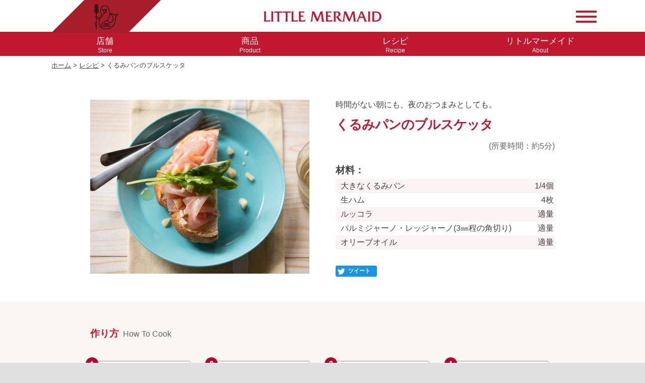

--- FILE ---
content_type: text/html; charset=UTF-8
request_url: https://www.littlemermaid.jp/recipe/snacks-and-dinner/post-204.html
body_size: 5997
content:
<!DOCTYPE html>
<html lang="ja">
<head>
	<meta http-equiv="X-UA-Compatible" content="IE=edge">
	<meta charset="utf-8">
	
		<meta http-equiv="content-type" content="text/html; charset=utf-8" />
		<meta http-equiv="content-style-type" content="text/css; charset=utf-8" />

		<title>
			くるみパンのブルスケッタ| レシピ | リトルマーメイド LITTLE MERMAID ／ 焼き立てパンの店</title>
<meta name="keywords" content="リトルマーメイド,ＬＭの日,マーガレットクラブ,石窯焼きパン,卵・乳製品不使用のパン,食塩不使用のパン,ヨーロッパの伝統菓子,パンのおすすめレシピ,イギリスパン,パンと楽しむレシピ,くるみパンのブルスケッタくるみパン">
<!--<meta name="description" content="【時間がない朝にも、夜のおつまみとしても。 くるみパンのブルスケッタ】いつもそばにいる安心感と心をはずませる発見のある、私の街のベーカリー。石窯焼きパン、ヨーロッパの伝統菓子などのリトルマーメイドこだわりの商品や、原材料に卵や乳製品を使っていないパンや食塩を使っていないパンなどを販売。また、パンをよりおいしく食べていただくためのおすすめレシピもご提案しています。">-->
<meta name="description" content="くるみパンのブルスケッタ〜 時間がない朝にも、夜のおつまみとしても。〜" >
<meta property="og:type" content="article" />
<meta property="og:description" content="くるみパンのブルスケッタ〜 時間がない朝にも、夜のおつまみとしても。〜" >
<meta property="og:url" content="https://www.littlemermaid.jp/recipe/snacks-and-dinner/post-204.html" >


<meta property="og:image"  content="https://cms.littlemermaid.jp/recipe/assets_c/2025/12/201409_WalnutBreadBruschetta-thumb-980xauto-5483.jpg" >
<meta property="og:image:secure_url" content="https://cms.littlemermaid.jp/recipe/assets_c/2025/12/201409_WalnutBreadBruschetta-thumb-980xauto-5483.jpg" > 


<meta property="og:image:width" content="980" /> 
<meta property="og:image:height" content="778" />
<meta property="og:site_name" content="リトルマーメイド" >
<meta property="og:title" content="くるみパンのブルスケッタ｜リトルマーメイド LITTLE MERMAID ／ 焼き立てパンの店" >
<meta name="twitter:card" content="summary_large_image">


<!--振り分け-->
		<meta name="author" content="リトルマーメイド">
    <meta name="generator" content="Movable Type Pro 6.1.1">
	<meta name="format-detection" content="telephone=no">
	<meta name="viewport" content="width=device-width, initial-scale=1">

			<link rel="stylesheet" href="/common/css/reset.css">
			<link rel="stylesheet" href="/common/css/common.css">
			<!--catCSS-->
			<link rel="stylesheet" href="/common/css/shopsearch.css">
			<link rel="stylesheet" href="/common/css/shoplist.css">
			<link rel="stylesheet" href="/common/css/productsList.css">
			<!--[if lt IE 9]>
<script src="//cdnjs.cloudflare.com/ajax/libs/html5shiv/3.7.2/html5shiv.min.js"></script>
<script src="//cdnjs.cloudflare.com/ajax/libs/respond.js/1.4.2/respond.min.js"></script>
<![endif]-->
			<!--アイコン-->
<link rel="shortcut icon" href="/common/icon/favicon.ico">
<meta name="mobile-web-app-capable" content="yes">
<link rel="icon" sizes="196x196" href="/common/icon/lm196.jpg">
<link rel="apple-touch-icon" sizes="152x152" href="/common/icon/lm152.jpg">
<style>
.footerMenu .vSP a:hover{background:background: transparent ;}
</style>
				<!--JS-->
				<script src="/common/js/jquery-311min.js"></script>
				<script src="/common/js/JQscroll.js"></script>
				<script src="/common/js/JQfixMenu.js"></script>
				<script src="/common/js/JQshowIndex.js"></script>
				<script src="/common/js/jquery.matchHeight.js"></script>
<!--旧-->
				<script>
					$(function() {
						//cms->www
                    //$('.howToMake .image img').attr('src', $('.howToMake .image img').attr('src').replace('cms', 'www'));
                    //cms->www
						$('.howToMake .image img').each(function() {
						$(this).attr('src', $(this).attr('src').replace('http://cms.littlemermaid.jp', ''));
							});
						//要素内の文字列を除去
						$('.fn').each(function() {
							var txt = $(this).html();
							$(this).html(txt.replace(/（/g, '<br><span>（').replace(/）/g, '）</span>'));
						});
						//高さ揃え
						$('.itemList01 ul li a').matchHeight();
						$('.instructions li').matchHeight();
					});

				</script>
				<style>
                .recipeListSR li{min-height:120px;}
                .HTCimg{width:75%;min-width:130px;max-width:420px;display:block;margin:1em auto 0;}
					.shopList {display: none;}
					.howToMake{margin-bottom: 2em;}
					.howToMake h3{font-size: 1.2em;margin-bottom: 2em;font-weight: bold ;color: #c0182f;letter-spacing: 0;}
					.howToMake h3 small{font-weight: normal;display: inline-block;margin-left: 0.5em;color:#666;}
					.materialTable h3,.emphasis h3{font-size: 1.2em;margin: 1em 0 0.3em;font-weight: bold ;
line-height: 1.2;letter-spacing: 0;}
					.materialTable h3{font-size: 1em;}
					.materialTable table{width: 100%}
					.materialTable table th,.materialTable table td{vertical-align: top;padding: 0.25em 0 0.25em 0.5em;text-align: left;}
                .materialTable table th{font-weight:normal;}
                .materialTable table td{/*width: 5em;*/text-align: right;padding: 0.25em 0;}
					.materialTable table:nth-of-type(odd){background: rgba(192, 24, 47, .05);}
					.instructions{}
					.instructions li{width: 100%;border:1px solid #999;position: relative;margin-bottom: 0.5em; border-radius:5px;-webkit-border-radius:5px;-moz-border-radius:5px;transition: height 0.3s ease;}
					.instructions .contents{margin: 1em}
                p.number{width: 1.5em;height: 1.5em;text-align: center;position: absolute;top: -1.5em;left: -1.5em;}
					h2.fn {font-size: 1.6em;line-height: 1.4;margin: 0.5em 0 .5em 0;text-align: left;color: rgba(192, 24, 47, 1);letter-spacing: -1px;}
					p.duration,p.update{text-align: right;font-size: 1em;color: #666;}
					p.update{margin: 0.5em 0}
					p.summary{font-size: 1em;margin-bottom: 0.3em;line-height: 1.2}
					.point {border: 1px dotted #c0182f;}
					.point .contents{margin: 1em}
					.point .contents h3{font-size: 1.2em;margin-bottom: 0.5em;font-weight: bold ;color: #c0182f;letter-spacing: 0;}
					.point .contents h3{margin-bottom: 0.5em;}
					.point .contents a{color: #c0182f;transition: opacity .3s ease;}
					.point .contents a:hover{opacity: 0.5}
					.materialTable h3:before{content:'■';display: inline-block;margin-right: 0.2em;margin-left: 0.5em;}
				.newIcon{display: inline-block;font-size: 0.7em;font-weight: normal;background: rgba(192, 24, 47, 1);padding: 0.3em 0.5em;color: #fff;line-height: 1;vertical-align: middle ;position: relative ;top: -0.1em;}	
                .section.point img{max-width: 320px;min-width: 200px;width: 60%;display: block;margin: 1em auto;}
                
                .sns{margin-top: 2em;}
                a.ogn_tweet2{background: #1b95e0;color: #fff;width: 82px;display: inline-block ;position: relative ;font-size: 11px;float: left;-moz-border-radius:3px;-webkit-border-radius:3px;border-radius:3px;margin-right: 1em;
line-height: 1}
a.ogn_tweet2 span{display:inline-block;margin: 0.45em 0 0.5em 2.3em;text-indent:0 !important;font-weight: bold ;}
a.ogn_tweet2:hover{color:#fff;background: #0c7abf}
                img.icon{height:100%;width:auto;position: absolute ;left: 0 ;top: 0;}

/*Safari*/
_::-webkit-full-page-media, _:future, :root .ogn_tweet2 span{
margin: 0.5em 0 0.45em 2.3em !important;font-weight: normal !important;
}
                
                @media screen and (min-width:1023px) {
					.howToMake{margin-bottom: 1em;}
						.instructions li{width: 21.5%;margin-right: 4%;margin-bottom: 2em; float: left}
						.instructions li:nth-of-type(4n){margin-right: 0}
						.instructions:after{display: block;visibility: hidden;clear: both;height: 0;margin: 0;padding: 0;content: '.';}
					/**/}
				</style>
</head>

<body class="recipe details">
	<div id="outer">
					<div id="inner">
				<!--ヘッダー-->
				<header><span id="mark"><a class="btn" href="https://www.littlemermaid.jp/"><img src="/common/img/common/mark.svg" alt="リトルマーメイド"></a></span>
				<h1 id="logo"><a class="btn" href="https://www.littlemermaid.jp/"><img src="/common/img/common/logo.svg" alt="リトルマーメイド"></a></h1>
				<div id="header_R">
					<a id="btn_FB" class="btn" style="opacity: 0;pointer-events:none;" href="https://www.facebook.com/littlemermaidBakery" target="_blank"><img src="/common/img/common/btn_fb.svg" alt="Facebook"></a>
					<a id="btn_Menu" class="btn" href="#"><span>&nbsp;</span><span>&nbsp;</span><span>&nbsp;</span></a>
				</div>
			</header> 
					<!--ナビ-->
					<nav class="clearfix">
				<ul class="clearfix">
                <li class="lineMenu"><a id="logoL" href="/"><em>Home</em>&emsp;</a></li>
                <li><a href="/shopsearch/index.html"><em>店舗</em>Store</a></li>
                <li><a href="/products/index.html"><em>商品</em>Product</a></li>
                <li><a href="/recipe/index.html"><em>レシピ</em>Recipe</a></li>
                <li class="pcMenu"><a href="/about/index.html"><em>リトルマーメイド</em>About</a></li>
					<li class="lineMenu"><a id="Line_Menu" href=""><em><span></span><span></span><span></span></em></a></li>
				</ul>
			</nav>
						<div id="breadcrumbList"><span>
					<a href="/">ホーム</a> &gt; <a href="/recipe/index.html">レシピ</a> &gt; くるみパンのブルスケッタ</span></div>
						<main>
							<!--レシピ詳細-->
							<article class="B2 pT1emSP clearfix">
								<section>
									<!--画像-->
									
										<div class="imageMain">
											
												<img src="/recipe/assets_c/2025/12/201409_WalnutBreadBruschetta-thumb-980xauto-5483.jpg" class="photo">
											
											<!-- /.imageMain -->
										</div>
										
								</section>
								<section>
									<!--コンテンツ-->
																		<div class="contents">
											<p class="summary">時間がない朝にも、夜のおつまみとしても。</p>
										<h2 class="fn">
                                        											くるみパンのブルスケッタ</h2>
											<p class="duration">(所要時間：約5分)<span class="value-title" title="PT5M"></span></p>
											
									<div class="emphasis">
										<h3><span>材料：</span>
										</h3>
										<!-- /.emphasis -->
									</div>

									<div class="materialTable yield">
																					
			<table>
			<tr>
				<th>大きなくるみパン</th>
				<td>1/4個</td>
			</tr>
		</table>
	

			<table>
			<tr>
				<th>生ハム</th>
				<td>4枚</td>
			</tr>
		</table>
	

			<table>
			<tr>
				<th>ルッコラ</th>
				<td>適量</td>
			</tr>
		</table>
	

			<table>
			<tr>
				<th>パルミジャーノ・レッジャーノ(3㎜程の角切り)</th>
				<td>適量</td>
			</tr>
		</table>
	

			<table>
			<tr>
				<th>オリーブオイル</th>
				<td>適量</td>
			</tr>
		</table>
	

												<!-- /.materialTable -->
									</div>
                                    <!--SNS-->
<div class="sns">
    <a class="ogn_tweet2" target="_blank" href="https://twitter.com/share?text=くるみパンのブルスケッタ｜リトルマーメイド LITTLE MERMAID ／ 焼き立てパンの店%0a&url=https://www.littlemermaid.jp/recipe/snacks-and-dinner/post-204.html"><img class="icon" src="/common/img/icon/sns/icon_twitter.png" alt="Facebook"><span>ツイート</span></a>
    <iframe src="https://www.facebook.com/plugins/like.php?href=https://www.littlemermaid.jp/recipe/snacks-and-dinner/post-204.html&width=120&layout=button_count&action=like&size=small&show_faces=false&share=false&height=21&appId" width="120" height="21" style="border:none;overflow:hidden" scrolling="no" frameborder="0" allowTransparency="true"></iframe>
</div>
    <!--//SNS-->
										<!--<p class="update">最終更新日：<span class="date published" >2026年01月06日<span class="value-title" title="2014-08-27T10:27:45+09:00"></span></span></p>-->
									<!-- /.contents -->
			</div>
			</section>
			</article>
			<!--作り方-->
			<article class="B1w bgCY clearfix">
				<section>
					<div class="howToMake">
						<h3>作り方<small>How To Cook</small></h3>
															<div class="processUnit">
			<ul class="instructions">
				<li class="first">
			<div class="contents">
							<p class="number"><img src="/images/parts/processunit_ico_num01.gif" alt="1" width="31" height="30" /></p>
						<p class="text">パンは、横にスライス後、縦半分にカットする。</p>
			<p class="image">
												</p>
			<div class="bgBtm"></div>
		<!-- /.contents --></div>
	</li>
			<li>
			<div class="contents">
							<p class="number"><img src="/images/parts/processunit_ico_num02.gif" alt="2" width="31" height="30" /></p>
						<p class="text">生ハムは、くるくると巻くようにしてパンにのせる。</p>
			<p class="image">
												</p>
			<div class="bgBtm"></div>
		<!-- /.contents --></div>
	</li>
			<li>
			<div class="contents">
							<p class="number"><img src="/images/parts/processunit_ico_num03.gif" alt="3" width="31" height="30" /></p>
						<p class="text">オリーブオイルを全体にかけ、ルッコラをのせる。</p>
			<p class="image">
												</p>
			<div class="bgBtm"></div>
		<!-- /.contents --></div>
	</li>
			<li>
			<div class="contents">
							<p class="number"><img src="/images/parts/processunit_ico_num04.gif" alt="4" width="31" height="30" /></p>
						<p class="text">パルミジャーノ・レッジャーノを散らす。</p>
			<p class="image">
												</p>
			<div class="bgBtm"></div>
		<!-- /.contents --></div>
	</li>
				</ul>
		<!-- /.processUnit --></div>
										<!-- /.howToMake -->
					</div>
				</section>
				<section>
			
			<div class="unit">
				<div class="section point">
					<div class="contents">
						<h3>コツ・ポイント</h3>
						<p>甘みのあるくるみパンには、塩味や苦みのある食材でアクセントをプラス。</p>
					<!-- /.contents --></div>

					
				<!-- /.section --></div>
			<!-- /.unit --></div>
			
			
				</section>
			</article>
				<!--リンクバナー-->
				<!--メールマガジン-->
			<div class="CC bgMM clearfix">
				<img src="/common/img/common/iconMail.svg" alt="">
				<h2>リトルマーメイドのメールマガジン</h2>
            <p><a class="btnMoreW btn" href="/mailmagazine/index.html">ご登録はこちら</a></p>
			</div>
		<!--イメージ3-->
			<div class="CC">
				<img src="/common/img/image_bread02.jpg" alt="">
			</div>
		<!--お客様相談室-->
				<article class="B1w bgInfo info" style="padding:2em 0;background-color: #956134;">
					<section>
						<h3>お客様相談室</h3>
						<strong>0120-133-110</strong>
						<p>9:00－17:00（土・日・祝日・年末年始を除く）</p>
						<small class="Coution">※お客様からいただいたお電話は、内容確認のために録音させていただいております。</small>
					</section>
				</article>
					</main>
					<!--フッター-->
					<footer>
				<a id="goPT" href="#logo">Page Top</a>
				<article class="F1 bgLMRED pB0">
					<section class="clearfix">

						<!--<div id="fFB">
							<a id="btn_FBw" class="btn" href="https://www.facebook.com/littlemermaidBakery" target="_blank"><img src="/common/img/common/btn_fbw.svg" alt="Facebook"></a>
						</div>-->
						<ul class="footerMenu clearfix">
							<li><a href="/shopsearch/index.html">店舗</a></li>
							<li><a href="/products/index.html">商品</a></li>
							<li><a href="/recipe/index.html">レシピ<span class="spCR">&emsp;</span></a></li>
                        <li><a href="/about/index.html">リトルマーメイド<span class="spCR">について</span></a></li>
							<li><a href="/presentday/index.html">リトマの日</a></li>
							<li><a href="/margueriteclub/index.html">マーガレット・クラブ</a></li>
							<li><a href="/mailmagazine/index.html">メールマガジン</a></li>
							<li><a href="/news/index.html">お知らせ</a></li>
							<li><a href="/faq/index.html">よくあるご質問</a></li>
							<li><a href="https://www.andersen-group.jp/company/25/" target="_blank">企業情報</a></li>
							<li><a href="https://www.andersen-group.jp/fc/oversea/" target="_blank">海外のブランド展開</a></li>
							<li><a href="https://www.andersen-group.jp/news/" target="_blank">ニュースリリース</a></li>
							<li><a href="https://andersen-group-recruit.net/jobfind-pc/area/All?brand=2" target="_blank">パート・アルバイト<span class="spCR">採用情報</span></a></li>
							<li><a href="https://www.andersen-group.jp/fc/development/" target="_blank">加盟店募集<span class="spCR">&emsp;</span></a></li>
							<li><a href="http://www.andersen-group.jp" target="_blank">アンデルセングループ<span class="spCR">&emsp;</span></a></li>
                        <li><a href="https://www.andersen-group.jp/meruhen/" target="_blank">アンデルセンの<span class="spCR">メルヘン大賞</span></a></li>
							<li><a href="https://www.andersen-group.jp/privacy/" target="_blank">個人情報保護方針</a></li>
                        <li class="vSP"><a href="#" target="_blank" style="pointer-events: none;">&emsp;</a></li>
						</ul>
					</section>
                <a href="https://www.littlemermaid.jp/">
					<img class="footrerLogo" src="/common/img/common/footrerLogo.svg" alt="あなたに、いちばん近い、パン屋さん リトルマーメイド">
                </a>
					<p class="right">© Takaki Bakery Co. Ltd. All Rights Reserved</p>
				</article>
			</footer>
	</div>
	</div><!--GA-->
	<script>
  (function(i,s,o,g,r,a,m){i['GoogleAnalyticsObject']=r;i[r]=i[r]||function(){
  (i[r].q=i[r].q||[]).push(arguments)},i[r].l=1*new Date();a=s.createElement(o),
  m=s.getElementsByTagName(o)[0];a.async=1;a.src=g;m.parentNode.insertBefore(a,m)
  })(window,document,'script','//www.google-analytics.com/analytics.js','ga');

  ga('create', 'UA-2055498-6', 'auto');
  ga('send', 'pageview');

</script>
<script type="text/javascript" src="/admin/plugins/AccessCounter/AccessCounter.cgi?mode=tracking&blog_id=4&id=4335"></script>
</body>

</html>


--- FILE ---
content_type: text/css
request_url: https://www.littlemermaid.jp/common/css/reset.css
body_size: 992
content:
@charset 'utf-8';body{font-family:'ヒラギノ角ゴ Pro W3','Hiragino Kaku Gothic Pro','Meiryo UI','メイリオ',Verdana,'ＭＳ Ｐゴシック',sans-serif;font-size:16px;line-height:1;width:100%;margin:0;padding:0;color:#434343;background-color:#fff;-webkit-text-size-adjust:100%;-webkit-font-smoothing:subpixel-antialiased;-moz-osx-font-smoothing:auto;}
img{margin:0;padding:0;vertical-align:bottom;border:none;}
a{position:relative;margin:0;transition:background .3s ease;text-decoration:none;color:#434343;}
a:hover{text-decoration:none;color:rgba(192,24,47,1)}
a.disable{cursor:default;pointer-events:none;color:#aaa;}
ul,
li{margin:0;padding:0;list-style:none;}
p,
h1,
h2,
h3,
div{position:relative;margin:0;padding:0;}
h1,
h2,
h3,
div{line-height:1;}
h1{font-size:1em;}
input,
button,
textarea,
select{margin:0;padding:0;border:none;border-radius:0;outline:none;background:none;-webkit-appearance:none;-moz-appearance:none;appearance:none;}
.clear{clear:both;}
.clearfix:after{display:block;visibility:hidden;clear:both;height:0;margin:0;padding:0;content:'.';}

--- FILE ---
content_type: text/css
request_url: https://www.littlemermaid.jp/common/css/productsList.css
body_size: 1476
content:
@charset "utf-8";

/******************************************************************************************
	-- shopsearch.css
 ****************************************************/


.itemList01 ul li .bgTop,
.itemList01 ul li .bgBtm{display: none;}

.itemList01 ul li{width: 50%;float: left;position: relative;
margin-bottom: 2em}

.itemList01 ul li a{display: block;position: relative;}


.itemList01 ul li a em{font-style: normal;display: block;width: 80%;margin: 0 auto;color: #000;line-height: 1.2;}

.itemList01 ul li a em span{display: inline-block;color: #000;position: relative;left: -0.5em;margin-bottom: 0.3em;}


.itemList01 ul li span.new{position: absolute;top: 0;left: 10%;z-index: 10;background: rgba(192,24,47,1);color: #fff;
padding: 0.3em;font-size: 0.7em;
line-height: 1;display: inline-block; border-radius:3px;-webkit-border-radius:3px;-moz-border-radius:3px;}

.itemList01 ul li a:hover img,.itemList01 ul li a:hover em{opacity: 0.5;}

.itemList01 ul li p.photo{margin-bottom: 0;}

.itemList01 li a img{margin-bottom: 0.3em;}


@media screen and (min-width:639px) {
	
	.itemList01 ul li{position: relative;width: 33.3%;float: left;}
.itemList01 ul li p.photo{position: relative;}
.itemList01 ul p.caption

.itemList01 ul li a img{width: 100%;height: auto;}
	
/**/}

/*タブレット縦------------*/

@media screen and (min-width:768px) {
	
	.itemList01 ul li{position: relative;width: 25%;float: left;}
	
/**/}

@media screen and (min-width:979px) {
	
	.itemList01 ul li{position: relative;width: 20%;float: left;}

	
/**/}



--- FILE ---
content_type: image/svg+xml
request_url: https://www.littlemermaid.jp/common/img/common/logo.svg
body_size: 3682
content:
<?xml version="1.0" encoding="utf-8"?>
<!-- Generator: Adobe Illustrator 21.1.0, SVG Export Plug-In . SVG Version: 6.00 Build 0)  -->
<svg version="1.1" id="レイヤー_1" xmlns="http://www.w3.org/2000/svg" xmlns:xlink="http://www.w3.org/1999/xlink" x="0px"
	 y="0px" viewBox="0 0 360 32" style="enable-background:new 0 0 360 32;" xml:space="preserve">
<style type="text/css">
	.st0{fill:#C0182F;}
</style>
<g>
	<path class="st0" d="M103.1,31.5H84.1l-0.3-0.3c1.9-0.8,1.9-3.6,1.9-5.6V6.9c0-1.9,0.1-4.6-1.6-5.6L84.2,1h8.2l0.2,0.3
		c-1.7,1-1.6,3.7-1.6,5.6c0,0,0,20.4,0,20.5c3.8,0.9,10.3,1.2,14-1.4l0.2,0.6L103.1,31.5z M21.5,26.6L21.2,26
		c-3.7,2.6-10.3,2.4-14,1.4c0-0.2,0-20.5,0-20.5c0-1.9-0.1-4.6,1.6-5.6L8.6,1H0.4L0.3,1.3c1.7,1,1.6,3.7,1.6,5.6v18.7
		c0,2,0.1,4.8-1.9,5.6l0.3,0.3h19.1L21.5,26.6z M29.3,6.9c0-1.9,0-4.6,1.6-5.6L30.8,1h-8.2l-0.2,0.3c1.7,1,1.6,3.7,1.6,5.6v18.7
		c0,1.9,0.1,4.6-1.6,5.6l0.2,0.3h8.2l0.1-0.3c-1.7-1-1.6-3.6-1.6-5.6V6.9z M325,6.9c0-1.9-0.1-4.6,1.6-5.6L326.4,1h-8.2l-0.2,0.3
		c1.7,1,1.7,3.7,1.6,5.6v18.7c0,1.9,0,4.6-1.6,5.6l0.2,0.3h8.2l0.2-0.3c-1.7-1-1.6-3.6-1.6-5.6V6.9z M185.6,31.1
		c-1.7-1.2-2-2.4-2.2-4.6l-3-21.2c-0.2-1.8,1-4,1-4L181.1,1h-7.3l-9.1,22.2L154.9,1h-7.5l-0.2,0.3c1.3,1.1,1,4.1,1,4.1l-2.6,19.4
		c0,0,0,0.2,0,0.2c-0.4,2.5-0.7,4.6-2.5,6.2l0,0.3h7.1l0.1-0.3c-1-0.6-1.3-1.7-1.3-2.9c0-0.7,0.1-1.6,0.2-2.6c0,0,1.9-15.3,2.2-17.7
		c0.2,0.5,8.7,19,8.7,19c1.2,2.7,2.1,3.9,5.4,4.9l0.1,0c0,0,9.5-23.2,9.7-23.8c0.1,0.6,2.6,19.4,2.7,19.9c0.1,0.5,0.1,2.6-1.5,3.3
		l0.1,0.4h8.9L185.6,31.1z M58.3,5.6c1.6-1.1,3.5-1.1,5.5-1.1h3.7c0.1,0.8,0.1,1.7,0.1,2.4v18.7c0,1.9,0.1,4.6-1.6,5.6l0.2,0.3h8.2
		l0.2-0.3c-1.7-1-1.6-3.6-1.6-5.6V6.9c0-0.8,0-1.6,0.1-2.4h4.4c1.9,0,3.4,0.6,4.3,1.6L82,5.7L83.3,1H59.3L58,5.5L58.3,5.6z
		 M128.1,25.7l-0.3-0.3c-2.8,2.3-6.1,2.6-8.5,2.5c-2.4-0.1-5.8-0.7-5.9-0.7V16.6h3.9c1.4,0,3.3,0,4,1.2l0.4-0.3v-4.2h-8.3v-9h6.2
		c1.8,0,3.3,0.5,4.2,1.5l0.4-0.2L124.1,1h-17.4l-0.2,0.3c1.7,1,1.6,3.7,1.6,5.6v18.7c0,1.9,0.1,4.6-1.6,5.5l0.1,0.3h19.6L128.1,25.7
		z M210.8,25.7l-0.3-0.3c-2.8,2.3-6.1,2.6-8.5,2.5c-2.4-0.1-5.8-0.7-5.9-0.7V16.6h3.9c1.4,0,3.3,0,4,1.2l0.4-0.3v-4.2H196v-9h6.2
		c1.8,0,3.3,0.5,4.2,1.5l0.4-0.2L206.7,1h-17.4l-0.2,0.3c1.7,1,1.6,3.7,1.6,5.6v18.7c0,1.9,0.1,4.6-1.6,5.5l0.1,0.3h19.5L210.8,25.7
		z M359.7,15.9c0,10.1-7.4,15.6-17.7,15.6h-11l-0.2-0.3c1.7-1,1.6-3.6,1.6-5.6V6.9c0-1.9,0-4.6-1.6-5.6l0.2-0.3h11.1
		C352.8,1,359.7,6.7,359.7,15.9 M354,16.5c0-7.8-4.3-12.1-12.2-12.1c-1.3,0-2.6,0.2-4.1,0.5v22.8c1,0.2,2.1,0.3,3.3,0.3
		c3.6,0,6.8-1,9.1-2.8C352.7,23.2,354,20.2,354,16.5 M316.3,31.2l0,0.3H307l-0.1-0.3c1.4-1.1,0.6-3.3,0.3-4.1l-2.7-6.9H293
		c-1.4,3.5-2.5,6.3-2.5,6.3c-0.4,1.2-1.5,3.5,0.1,4.6l-0.2,0.3H274l-0.1-0.4c1.6-0.7,1.6-2.8,1.5-3.3c0-0.5-2.6-19.3-2.7-19.9
		c-0.2,0.6-9.7,23.8-9.7,23.8l-0.1,0c-3.3-1-4.2-2.2-5.4-4.9c0,0-8.5-18.4-8.7-19c-0.3,2.5-2.2,17.7-2.2,17.7
		c-0.1,0.9-0.2,1.8-0.2,2.6c0,1.2,0.3,2.3,1.3,2.9l-0.1,0.3h-11c-3,0-4.9-1-6.4-2.6c-1.2-1.2-9.4-12.1-9.4-12.1l0.2-0.4
		c2.9,0,8.5-2.2,7.8-7.4c-0.6-5-5.4-4.6-8.9-4.6v21.3c0,1.9-0.1,4.6,1.6,5.6l-0.2,0.3h-8.2l-0.2-0.3c1.7-1,1.6-3.6,1.6-5.6V6.9
		c0-1.9,0.1-4.6-1.6-5.6l0.2-0.3H224c6.5,0,11,2.9,11,7.4c0,4.9-3.7,7.3-7.3,8.2c0.2,0.2,5.2,8.2,12.9,14.5c1.8-1.6,2.1-3.7,2.5-6.1
		c0,0,0-0.2,0-0.2l2.6-19.4c0,0,0.3-3-1-4.1l0.2-0.3h7.5l9.9,22.2L271.2,1h7.3l0.2,0.3c0,0-1.2,2.2-1,4l3.1,21.2
		c0.3,2.2,0.5,3.4,2.2,4.6c2.3-1.2,3.1-3.5,4.1-5.8l8.1-20.1c0.4-1.1,1-2.3,0.6-3.1c-0.1-0.2-0.3-0.6-0.6-0.8l0.2-0.3h6.8l9.9,24.3
		C313.2,27.7,313.9,30,316.3,31.2 M303,16.6l-4.4-11.1c0,0-2.2,5.6-4.3,11.1H303z M56.5,5.5L57.7,1H33.6l-1.3,4.7L32.6,6
		c1.4-1.1,3.3-1.6,5.5-1.6h4.2c0.1,0.8,0.1,1.7,0.1,2.4v18.7c0,1.9,0.1,4.6-1.6,5.6l0.2,0.3h8.2l0.2-0.3c-1.7-1-1.6-3.6-1.6-5.6V6.9
		c0-0.8,0-1.6,0.1-2.4h4.1c1.4,0,3.2,0.2,4.3,1.2L56.5,5.5z"/>
</g>
</svg>


--- FILE ---
content_type: text/plain
request_url: https://www.google-analytics.com/j/collect?v=1&_v=j102&a=946447789&t=pageview&_s=1&dl=https%3A%2F%2Fwww.littlemermaid.jp%2Frecipe%2Fsnacks-and-dinner%2Fpost-204.html&ul=en-us%40posix&dt=%E3%81%8F%E3%82%8B%E3%81%BF%E3%83%91%E3%83%B3%E3%81%AE%E3%83%96%E3%83%AB%E3%82%B9%E3%82%B1%E3%83%83%E3%82%BF%7C%20%E3%83%AC%E3%82%B7%E3%83%94%20%7C%20%E3%83%AA%E3%83%88%E3%83%AB%E3%83%9E%E3%83%BC%E3%83%A1%E3%82%A4%E3%83%89%20LITTLE%20MERMAID%20%EF%BC%8F%20%E7%84%BC%E3%81%8D%E7%AB%8B%E3%81%A6%E3%83%91%E3%83%B3%E3%81%AE%E5%BA%97&sr=1280x720&vp=1280x720&_u=IEBAAEABAAAAACAAI~&jid=1452074165&gjid=1149753172&cid=1388332402.1768927141&tid=UA-2055498-6&_gid=1008785248.1768927141&_r=1&_slc=1&z=278695470
body_size: -437
content:
2,cG-3ZDZW40QPF,cG-WRE2FF53FE

--- FILE ---
content_type: image/svg+xml
request_url: https://www.littlemermaid.jp/common/img/common/mark.svg
body_size: 10346
content:
<?xml version="1.0" encoding="utf-8"?>
<!-- Generator: Adobe Illustrator 21.1.0, SVG Export Plug-In . SVG Version: 6.00 Build 0)  -->
<svg version="1.1" id="レイヤー_1" xmlns="http://www.w3.org/2000/svg" xmlns:xlink="http://www.w3.org/1999/xlink" x="0px"
	 y="0px" viewBox="0 0 1920 576" style="enable-background:new 0 0 1920 576;" xml:space="preserve">
<style type="text/css">
	.st0{fill:#A61E2B;}
	.st1{fill:#020000;}
</style>
<g>
	<polygon class="st0" points="1344,576 1920,0 576,0 0,576 	"/>
	<path d="M1167.8,255.7c-0.6-0.7-15.3-16.3-37.5-9.8c-8.3,2.5-13.8,7.2-18.1,11c-2.8,2.5-5.3,4.6-7.2,4.8c-1.9,0.2-4.7-1.6-8.2-5.3
		c-28.8-30.7-44.2-29.3-67.3-17.2c-1.7,0.9-2.5,0.5-2.7-0.7c0-1.4,0-2.9,0-4.3c0-36.8-9.2-71.5-25.8-97.6
		c-17-26.8-39.9-41.6-64.4-41.6c-24,0-46.8,14.5-63.6,40.2c0,0.1-0.1,0.1-0.1,0.2c-0.1,0.1-0.1,0.1-0.2,0.2
		c-0.1,0.1-0.1,0.2-0.2,0.4c-14.3,22.4-20,52.7-14,76.5c1.6,6.3,4.9,12.5,8.1,18.5c6.1,11.4,11.9,22.2,5.8,32.1
		c-2.3,3.7-4.5,6.7-6.6,9.7c-7.2,10-13.1,18.1-8.5,34.9c0,0.5-0.4,1.4-2.4,1.6c-14.6,0.9-32,1.3-38.8-5.8
		c-8.4-8.9-15.9-14.7-22.5-17.4v-47.7c5.1-0.5,12.1-2.3,18.5-7.9c9.5-8.2,14.3-22,14.3-40.8c0-1.7-0.9-3.2-2.4-4.1
		c-1.1-0.6-2.5-0.8-3.7-0.3c2.4-7.1,3.7-15.6,3.6-25.4c0-1.8-1.1-3.5-2.7-4.2c-0.7-0.3-1.5-0.5-2.3-0.4c2.4-7.2,3.4-16,2.9-26.1
		c-0.1-1.8-1.2-3.4-2.9-4.1c-1.7-0.7-3.6-0.4-4.9,0.8c0,0-0.1,0.1-0.3,0.3c1.5-7,2.3-15.7,1.8-26.4c0-0.1,0-0.2,0-0.3
		c0-0.2,0.1-0.4,0.1-0.6V74c0-1.4-1.1-2.5-2.5-2.5h-4.3c-1.4,0-2.5,1.1-2.5,2.5v24c-0.6,0.7-1.6,1.7-2.9,3
		c-2.2-7.8-7.5-15.3-9.9-18.4V63.9c0-1.4-1.1-2.5-2.5-2.5H787c-1.4,0-2.5,1.1-2.5,2.5v18.7c-2.4,3.1-7.7,10.6-9.9,18.4
		c-1.3-1.3-2.2-2.3-2.9-3V74c0-1.4-1.1-2.5-2.5-2.5h-4.4c-1.4,0-2.5,1.1-2.5,2.5v24.8c0,0.2,0,0.4,0.1,0.6c0,0.1,0,0.2,0,0.3
		c-0.5,10.7,0.3,19.4,1.8,26.4c-0.2-0.2-0.3-0.3-0.3-0.3c-1.3-1.2-3.3-1.5-4.9-0.8c-1.7,0.7-2.8,2.3-2.9,4.1
		c-0.4,10.1,0.6,18.8,2.9,26.1c-0.8,0-1.5,0.1-2.3,0.4c-1.6,0.8-2.7,2.4-2.7,4.2c0,9.8,1.2,18.3,3.6,25.4c-1.2-0.4-2.6-0.3-3.7,0.3
		c-1.5,0.8-2.4,2.4-2.4,4.1c0,18.8,4.8,32.6,14.3,40.8c6.3,5.5,13.4,7.3,18.5,7.9v46.1c-0.8,0.1-1.5,0.2-2.2,0.3
		c-3.9,1-9,4.1-11.5,13.4c-0.8,2.9-0.9,7.6,3.2,13.1c2.4,3.2,6,6.5,10.5,9.5v115.7v1.2c0,0.4-0.5,0.9-0.9-0.7
		c-4.6-16.3-10.2-30-15.8-41.5c-0.6-1.3-2-4-4.3-4h-8.1c13.1,24.8,28.6,64.9,29.1,116.9v0.3c0,1.4,1.1,2.5,2.5,2.5h4.3
		c1.4,0,2.5-1.1,2.5-2.5V326c13.2,6.7,30.3,11.9,46.4,13.6c0.2,0.1,0.7,0.4,0.4,1.1h0c-2.2,5.1-4.2,10.6-5.8,16.2
		c-7.1,25.2-7.1,52.6,0.1,77c15.2,51.2,58,80.6,117.6,80.6c1.4,0,2.7,0.1,4.1,0.1c70.5,0,136.9-45,159-108.3
		c8.1-23.1,9.8-47,11.5-70.1c0.2-2.2,0.3-4.3,0.5-6.5c1.6-21.7,6.7-38.9,14.8-49.8c5.2-7.1,14.6-13.8,23.5-16.7
		c1.5-0.5,2.6-1.7,3-3.2C1169.3,258.5,1168.9,256.9,1167.8,255.7 M1027.7,253.9c22.5,3.5,43.1,29.1,48.4,61.4
		c3.7,22.6-0.6,44.9-11.4,59.8c-6.7,9.1-15.2,14.8-24.8,16.3c-20.5,3.2-41.7-13.2-52.7-40.1c-0.3-1,0.1-1.7,0.3-2
		c0.3-0.3,0.6-0.7,0.9-1h0c20.4-21.9,33.8-55.8,37.5-93.2C1026,254.3,1026.6,253.9,1027.7,253.9 M817.7,197.5l-0.2,1.4
		c-1.2,11.4-4.9,19.7-10.9,24.9c-3,2.6-6.5,4.3-10.5,5.2l-0.7,0.2l0-0.8c-0.1-2.3-0.3-5.3-1.6-8.7l-0.1-0.3l0.2-0.3
		c1.7-2.7,4.3-5.7,8.1-9c4.9-4.3,9.8-8.3,14.6-11.9L817.7,197.5z M815.2,168.8l-0.2,1.6c-1.2,10.7-4.5,18.7-9.8,24
		c-2.6,2.6-5.7,4.5-9.3,5.6l-0.9,0.3l0.1-0.9c0.3-3,0.3-6.4-1.3-10.3l-0.1-0.3l0.2-0.3c1.4-1.9,3.2-3.9,5.8-6.2
		c4.8-4.3,9.6-8.5,14.3-12.5L815.2,168.8z M812.3,139.5l1.2-1.1l-0.1,1.6c-0.8,10.6-3.8,18.6-8.9,23.9c-2.4,2.5-5.3,4.4-8.6,5.5
		l-0.9,0.3l0.1-1c0.3-2.8,0.4-6.3-1.2-10.4l-0.1-0.3l0.2-0.3c1.2-1.8,2.9-3.7,5.1-5.8C803.5,147.8,808,143.6,812.3,139.5
		 M797.9,119.1c3.1-3,5.9-5.7,8.3-8.2l1.1-1.1l-0.1,1.6c-1,19.6-7,28.3-12,32.2l-1.3,1l0.3-1.6c0.8-4.9,1.5-11.4-0.6-17.9l-0.1-0.2
		l0.1-0.2C794.7,122.6,796.1,120.8,797.9,119.1 M788.7,91.8l0.5-0.8l0.5,0.8c2.4,3.7,6.4,10.5,6.4,15.8c0,0.5,0,1,0,1.5l0,0.5
		l-0.2,0.2c-1.1,1.1-2.3,2.2-3.6,3.5c-0.9,0.9-1.7,1.8-2.6,2.8l-0.5,0.6l-0.5-0.6c-0.8-1-1.7-2-2.6-2.8c-1.3-1.2-2.5-2.4-3.6-3.5
		l-0.2-0.2l0-0.4c0-0.6,0-1.1,0-1.6C782.3,102.3,786.3,95.4,788.7,91.8 M772.2,110.9c2.4,2.4,5.2,5.2,8.3,8.2
		c8.4,8.1,6.8,17.2,5.3,25.2l-0.2,1.1l-0.8-0.5c-4.7-2.8-12.7-10.9-13.8-33.5l-0.1-1.6L772.2,110.9z M766.1,139.5
		c4.4,4.1,8.9,8.3,13.3,12.6c8.7,8.3,8.1,12.5,7.4,17.8l-0.1,0.6l-0.7-0.1c-3.2-0.6-8-2.2-12.1-6.5c-5.1-5.3-8.1-13.3-8.9-23.9
		l-0.1-1.6L766.1,139.5z M764.4,169.8c4.7,4,9.5,8.2,14.3,12.5c9.2,8.2,8.8,12.5,8.2,18l0,0.6l-0.6-0.1c-3.5-0.5-8.6-2-13.1-6.5
		c-5.3-5.3-8.5-13.3-9.8-24l-0.2-1.6L764.4,169.8z M760.9,198.9l-0.2-1.4l1.1,0.8c4.8,3.6,9.7,7.6,14.6,11.9
		c8.9,7.9,10.7,12.7,10.8,18.9l0,0.7l-0.7,0C778.3,229.2,763.7,224.5,760.9,198.9 M781.6,305.6c-1.5-2.1-2.1-3.8-1.7-5.2
		c1.1-4,2.6-6.2,4.7-6.8c3.9-1,12.5,2.8,25,16.1c8.9,9.5,26.3,9.9,42.4,9c0.4,0.1,0.8,0.3,0.7,0.7c-2.3,3.2-4.5,6.5-6.6,10.1v-0.1
		c0,0-0.6,1.2-2.4,1.1C816.9,328.5,789.3,316,781.6,305.6 M861.4,464c-0.1,1.3-0.8,0.8-1,0.5c-7.2-9.6-12.7-20.6-16.5-33.2
		c-13.9-47,1.8-102.7,34.9-124.2c21.7-14.1,25-28.9,27.6-40.9c2.7-12.2,4.6-21,24.9-27.9c10.7-3.7,45.1-20,36.9-76.4
		c-0.2-1.6-1.3-2.9-2.7-3.6c-1.5-0.6-3.1-0.5-4.5,0.4c-4.8,3.2-17.7,10.5-34.8,10H926c-18.1,0.6-31.7-7.8-35.7-10.6
		c-0.7-0.5-1-0.5-1.2-0.5c-0.4,0-0.7,0.4-0.7,0.4l-4.3,5.3c0,0-0.4,0.4-0.6,0.7c-0.2,0.3,0.1,0.7,0.7,1.1c4.2,3,20.1,13.4,41.8,12.8
		c13.8,0.4,25.2-3.6,32.7-7.3c0.5-0.1,0.9,0.1,1,0.8c3,41.4-20.7,54.3-31.6,58c-25.2,8.6-28.1,21.9-31,34.7
		c-2.5,11.3-5.1,23-23.6,35c-2.1,1.4-4.2,2.9-6.2,4.5c-0.9,0.5-1.4,0-1.5-0.4c-2.7-11.3,1-16.4,7.5-25.3c2.1-2.9,4.5-6.3,7-10.2
		c8.9-14.4,1.3-28.7-5.5-41.3c-3.1-5.8-6-11.2-7.3-16.4c-5.3-21-0.5-47.7,11.9-67.8c15.2-24.3,35.7-38.1,57.1-38.1
		c44.6,0,80.9,58.3,80.9,129.9c0,42.5-13,82.1-34.8,106.5c-13.1,15.2-32.4,26.3-50.9,37C897.7,397.4,862.5,417.7,861.4,464
		 M1134.8,274.4c-9.2,12.5-14.7,30.9-16.5,54.6c-0.2,2.2-0.3,4.3-0.5,6.5c-1.7,23.5-3.3,45.7-11,67.7
		c-21.2,60.8-86.1,103.7-154.1,102h-0.1c-31.8,0-58.4-9-77.9-25.5c-3.8-3.6-3.8-7.3-3.8-7.3h0c-3.1-47.1,30.3-66.3,65.6-86.7
		c14.5-8.4,29.5-17,42-27.8v0c0,0,0.9-0.9,1.5,0.3l0,0c11.9,26.3,33.1,42.9,54.8,42.8c2.1,0,4.3-0.2,6.5-0.5
		c12.1-1.9,22.8-8.8,30.9-20c12.3-16.9,17.1-41.9,13.1-66.8c-5.5-33.8-25.5-60.2-49.4-67.6c18.3-9.4,29.8-9.5,54.1,16.5
		c13.3,14.2,21.3,7.3,28.3,1.2c3.9-3.4,8.3-7.2,14.6-9.1c9.6-2.9,17.4-0.1,22.3,2.8C1147.2,261.7,1139.7,267.9,1134.8,274.4"/>
	<path class="st1" d="M910.1,211.5c-0.1,1,1.7,2.7,2.6,3.6c1.3,1.2,2.5,2,3.7,2.6c7.9,4.4,17.8,2.3,23.4-2.8
		c0.9-0.8,2.8-2.6,2.5-3.5c-0.2-0.8-1.7-1.4-2.8-2c-0.7-0.4-2.3-1.7-3.1-1.6c-1,0.1-2.6,2.5-3.8,3.2c-1.4,0.8-3.3,1.4-5.5,1.6
		c-5.6,0.3-7.6-1.9-10.9-4.7C914.8,208.4,910.2,210.5,910.1,211.5"/>
	<path class="st1" d="M938.5,198.5c0.6,1.4,3.9,2.1,6.3,2.2c2.1,0.1,6-0.1,6.8-1.3c0.4-0.6,0.4-2.3,0.6-3.4c0.5-2.8,0.9-4.5,1.7-6.4
		c0.4-0.9,1-1.8,0.9-3.2c-0.2-3.9-6.2-5.1-11-4.7c-2.4,0.1-5.1,0.5-6.1,2.4c-1.2,2.4,0.4,7.4,0.5,10.9
		C938.4,196,938.2,197.9,938.5,198.5"/>
	<path class="st1" d="M899.6,192.9c0.2,0.9,0.3,2.2,0.5,3.3c0.2,1,0.3,2.7,0.7,3.3c0.9,1.2,4.6,1.5,6.9,1.3c2.6-0.2,4.9-0.9,6.2-2.4
		c0.1-3.2,0.5-5.6,0.8-8.5c0.2-1.9,0.6-4.1,0-5.5c-0.9-2.1-4.5-2.9-7.6-2.8c-4.1,0.2-10,1.1-9.4,5.7
		C897.9,189.1,899.1,190.5,899.6,192.9"/>
	<path class="st1" d="M1032.2,455.5c-1.8-0.6-3.1-1.4-3.9-1.2c-1,0.2-1.7,2.1-2.2,2.7c-2.4,2.9-7.5,5.6-12.7,3.2
		c-1.5-0.7-2.8-1.9-3.8-3c-0.7-0.8-1.2-2.7-2.3-3.1c-1-0.5-6.2-0.4-7.2,0c-1.1,0.5-1.6,2.4-2.5,3.4c-3.8,4.2-11.2,4.9-15.4,0.8
		c-0.4-0.4-1-1.2-1.6-2.1c-0.5-0.7-0.9-1.8-1.6-2.1c-1-0.5-6.7-0.3-7.4,0c-0.8,0.3-1,1.4-1.4,2.1c-1.2,1.8-2.9,3.3-4.6,4.1
		c-4.8,2.2-10,0.1-12.6-3c-0.9-1-1.4-2.7-2.4-3.1c-1.1-0.5-6.2-0.4-7.2,0c-1.2,0.5-1.6,2.4-2.5,3.4c-1.4,1.5-3.1,2.9-5.7,3.4
		c-4.7,0.9-8.1-0.7-10.4-3.3c-0.7-0.8-1.6-3.1-2.5-3.5c-1.3-0.6-5.7-0.4-6.8-0.1c-1.5,0.3-1.8,2.2-2.7,3.3c-1,1.1-2.3,2.3-3.8,3
		c-5.2,2.4-10.3-0.3-12.7-3.2c-0.6-0.7-1.3-2.5-2.2-2.7c-0.9-0.2-2.2,0.6-3.9,1.2c-1.8,0.6-3.2,0.7-3.4,1.7
		c-0.2,1.1,1.8,3.8,2.5,4.7c3,4,7.9,7.4,14.3,7.7c5,0.3,8.9-1.3,11.7-3.2c1-0.6,2.2-2.5,3.5-2.5c1.1,0,2.9,2,3.8,2.6
		c2.5,1.7,5.9,2.8,9.3,3c4.8,0.3,8.9-1.3,11.8-3.3c1-0.7,2.2-2.4,3.4-2.4c0.9,0,2.3,1.5,3,2.1c1,0.8,2.4,1.6,3.3,2
		c6.5,2.9,14.7,1.1,19.2-2.2c0.9-0.7,2.1-1.9,2.9-1.8c0.7,0,2.1,1.4,2.8,1.8c2.9,2.1,5.8,3.5,10.3,3.8c5.1,0.3,9.2-1.5,12.1-3.5
		c1-0.7,2.2-2.1,3.1-2.1c0.9,0,2.2,1.5,3,2.1c3.1,2.2,6.5,3.9,12.1,3.5c6.4-0.4,11.2-3.7,14.2-7.7c0.7-1,2.7-3.7,2.5-4.7
		C1035.4,456.2,1034,456.1,1032.2,455.5"/>
	<path class="st1" d="M917.7,446.2c5,0.3,8.9-1.3,11.7-3.2c1-0.6,2.2-2.5,3.6-2.5c1.2,0,2.5,1.5,3.4,2.2c1.1,0.8,2.3,1.6,3.6,2
		c2.2,0.8,4.5,1.2,6.8,1.2c0.5,0,0.9,0,1.4,0c2.4-0.2,4.8-0.7,7-1.7c1.1-0.5,2.2-1.1,3.2-1.8c1.2-0.8,2.1-2,3-2c0.8,0,2,1.3,3,2
		c1.2,0.9,2.3,1.4,3.2,1.8c6.1,2.9,14.4,1.7,19.2-1.8c1.4-1,1.9-2,2.9-2c1.2,0,2.6,1.8,3.5,2.5c1.3,0.9,2.7,1.6,4.2,2.1
		c1.7,0.6,3.5,1,5.3,1.1c2.1,0.1,4.2-0.1,6.2-0.7c0.6-0.2,1.2-0.3,1.7-0.6c2.3-0.9,4.3-2.2,6-3.9c1.8-1.7,3.5-3.8,4.6-6.1
		c0.2-0.4,0.4-0.9,0.3-1.3c-0.2-1-1.6-1.1-3.4-1.7c-1.8-0.6-3.1-1.4-3.9-1.2c-0.8,0.1-1.2,1.1-1.6,1.7c-0.5,0.8-1,1.5-1.7,2.2
		c-0.4,0.4-0.9,0.7-1.4,1c-1,0.7-2.2,1.3-3.4,1.6c-0.9,0.2-1.8,0.3-2.8,0.3c-1.5,0-3.1-0.4-4.4-1.1c-1.1-0.6-2.1-1.4-2.9-2.4
		c-0.5-0.5-0.9-1-1.2-1.6c-0.3-0.5-0.9-1.7-1.5-2c-0.5-0.2-2.7-0.1-3.7-0.1c-1,0-2.9-0.2-3.7,0.1c-1,0.5-1.7,2.4-2.6,3.4
		c-1.1,1.2-2.2,2.2-3.4,2.8c-4.6,2.1-9.8,0.5-12.7-3.2c-0.9-1.1-1.4-2.7-2.2-3c-1.1-0.5-6.4-0.4-7.4,0c-0.7,0.3-0.9,1.3-1.3,2
		c-2,3.1-5.4,5.3-9.2,5.1c-2.2-0.1-4.4-0.6-6.2-2c-0.6-0.5-1.2-1-1.7-1.6c-0.7-0.8-1.6-3.1-2.5-3.5c-1.3-0.6-5.7-0.4-6.8-0.1
		c-1.5,0.3-1.8,2.2-2.8,3.3c-0.9,1.1-2.3,2.3-3.8,3c-5.2,2.4-10.3-0.2-12.7-3.1c-0.6-0.7-1.3-2.5-2.2-2.7c-0.9-0.2-2.2,0.6-4,1.2
		c-1.8,0.6-3.2,0.7-3.4,1.7c-0.2,1.1,1.8,3.8,2.5,4.7C906.3,442.5,911.2,445.8,917.7,446.2"/>
	<path class="st1" d="M931.8,422.6c5,0.3,9-1.3,11.7-3.2c1-0.6,2.2-2.5,3.6-2.5c1.1,0,2.9,2,3.8,2.6c2.5,1.7,5.9,2.8,9.3,3
		c4.8,0.3,9-1.3,11.9-3.3c1-0.7,2.2-2.4,3.4-2.4c0.9,0,2.2,1.5,3,2.1c1,0.8,2.3,1.6,3.2,2c2.3,1.1,5,1.8,8.8,1.6
		c6.4-0.4,11.3-3.7,14.2-7.7c0.7-1,2.7-3.7,2.5-4.7c-0.2-1-1.6-1.1-3.4-1.7c-1.8-0.6-3-1.4-3.9-1.2c-0.9,0.2-1.7,2.1-2.2,2.7
		c-1.7,2-4.6,3.9-7.9,4.1c-3.4,0-6.5-1.7-8.3-3.9c-0.9-1-1.4-2.7-2.4-3.1c-1.1-0.5-6.3-0.4-7.2,0c-1.1,0.5-1.6,2.4-2.5,3.4
		c-1.4,1.5-3.1,2.9-5.6,3.4c-4.7,0.9-8.1-0.7-10.4-3.3c-0.7-0.8-1.6-3.1-2.5-3.5c-1.3-0.6-5.7-0.4-6.8-0.1c-1.5,0.3-1.8,2.2-2.8,3.3
		c-0.9,1.1-2.3,2.3-3.8,3c-5.2,2.4-10.3-0.2-12.7-3.1c-0.6-0.7-1.3-2.5-2.2-2.7c-0.9-0.2-2.2,0.6-4,1.2c-1.8,0.6-3.3,0.7-3.4,1.7
		c-0.2,1.1,1.8,3.8,2.5,4.7C920.5,418.9,925.4,422.2,931.8,422.6"/>
</g>
</svg>


--- FILE ---
content_type: text/javascript
request_url: https://www.littlemermaid.jp/common/js/JQfixMenu.js
body_size: 706
content:
$(document).ready(function() {
	//編集
	var $win = $(window),
			$main = $('header'),
			$nav = $('nav'),
			navHeight = $nav.outerHeight(),
			navPos = $nav.offset().top,
			fixedClass = 'is-fixed';
	//スクロール時の処理
	$win.on('load scroll', function() {
		var value = $(this).scrollTop();
		if ( value > navPos ) {
			$nav.addClass(fixedClass);
			$main.css('margin-top', navHeight);
			$('body').addClass('LCM');
		} else {
			$nav.removeClass(fixedClass);
			$main.css('margin-top', '0');
			$('body').removeClass('fixedMenu');
			$('body').removeClass('onMenuL');
			//$('body').removeClass('onMenu');
			$('body').removeClass('LCM');
			showMenu = 0;
		}
	});

});

//http://www.nxworld.net/tips/stikcy-or-change-header-and-navigation-when-scrolling-using-jquery.html


--- FILE ---
content_type: image/svg+xml
request_url: https://www.littlemermaid.jp/common/img/common/btn_fb.svg
body_size: 4005
content:
<?xml version="1.0" encoding="utf-8"?>
<!-- Generator: Adobe Illustrator 21.1.0, SVG Export Plug-In . SVG Version: 6.00 Build 0)  -->
<svg version="1.1" id="レイヤー_1" xmlns="http://www.w3.org/2000/svg" xmlns:xlink="http://www.w3.org/1999/xlink" x="0px"
	 y="0px" viewBox="0 0 106 32" style="enable-background:new 0 0 106 32;" xml:space="preserve">
<style type="text/css">
	.st0{fill:#C0182F;}
</style>
<g>
	<path id="White_3_" class="st0" d="M101.6,3.1H78.7c-0.8,0-1.4,0.6-1.4,1.4v22.9c0,0.8,0.6,1.4,1.4,1.4H91v-10h-3.4V15H91v-2.9
		C91,8.8,93,7,96,7c1.4,0,2.6,0.1,3,0.2v3.5h-2.1c-1.6,0-1.9,0.8-1.9,1.9V15h3.8l-0.5,3.9H95v10h6.6c0.8,0,1.4-0.6,1.4-1.4v-23
		C103,3.8,102.4,3.1,101.6,3.1z"/>
	<g>
		<path class="st0" d="M21.1,12.9c0-0.2,0-0.4,0-0.6c0.4,0,0.9,0,1.4,0c0.3,0,2.4,0,2.7,0c0.5,0,0.8,0,1.1,0c0,0.6,0.1,1.3,0.1,1.9
			c-0.2,0-0.4,0.1-0.6,0.1l-0.2-1.1c0-0.1-0.1-0.2-0.3-0.2c-0.3,0-1.1,0-2,0c-0.1,0-0.2,0-0.2,0v3.1c0.7,0,1.3,0,1.9,0
			c0-0.1,0.1-0.1,0.1-0.3l0.1-0.6c0.2,0,0.4,0,0.6,0c0,0.4,0,0.8,0,1.2s0,0.8,0,1.1c-0.2,0-0.4,0-0.6,0v-0.6c0-0.2-0.1-0.2-0.3-0.2
			c-0.5,0-1.2,0-1.9,0v2.9h1.4c0,0.2,0,0.4,0,0.6c-0.5,0-1.2,0-1.8,0c-0.5,0-1,0-1.4,0c0-0.2,0-0.4,0-0.6H22l0,0V13L21.1,12.9z"/>
		<path class="st0" d="M28.1,19.7c-0.5-0.5-0.8-1.1-0.8-2s0.3-1.6,1-2.2c0.5-0.4,1.1-0.6,1.6-0.6c0.6,0,1.1,0.1,1.5,0.5
			c0.6,0.5,0.9,1.1,0.9,2.1s-0.4,1.8-1,2.2c-0.5,0.4-1,0.5-1.6,0.5C29.1,20.3,28.5,20.1,28.1,19.7z M30.9,19.3
			c0.4-0.4,0.5-1,0.5-1.8c0-0.7-0.1-1.2-0.5-1.6c-0.3-0.3-0.6-0.4-1-0.4c-0.3,0-0.7,0.1-1,0.4c-0.4,0.4-0.6,1-0.6,1.7
			c0,0.8,0.2,1.3,0.6,1.7c0.2,0.3,0.6,0.4,1,0.4C30.2,19.7,30.6,19.6,30.9,19.3z"/>
		<path class="st0" d="M33.2,19.6H34l0,0c0-2.1,0-4.9,0-7h-1c0-0.2,0-0.3,0-0.5c0.5,0,1.8-0.3,1.9-0.3l0,0c0,2.2,0,5.4,0,7.8h0.9
			c0,0.2,0,0.4,0,0.5c-0.4,0-0.9,0-1.4,0c-0.4,0-0.9,0-1.3,0C33.1,20,33.1,19.8,33.2,19.6z"/>
		<path class="st0" d="M36.2,19.6H37l0,0c0-2.1,0-4.9,0-7h-1c0-0.2,0-0.3,0-0.5c0.5,0,1.8-0.3,1.9-0.3l0,0c0,2.2,0,5.4,0,7.8h0.9
			c0,0.2,0,0.4,0,0.5c-0.4,0-0.9,0-1.4,0c-0.4,0-0.9,0-1.3,0C36.2,20,36.2,19.8,36.2,19.6z"/>
		<path class="st0" d="M40.3,19.7c-0.5-0.5-0.8-1.1-0.8-2s0.3-1.6,1-2.2c0.5-0.4,1.1-0.6,1.6-0.6c0.6,0,1.1,0.1,1.5,0.5
			c0.6,0.5,0.9,1.1,0.9,2.1s-0.4,1.8-1,2.2c-0.5,0.4-1,0.5-1.6,0.5C41.3,20.3,40.7,20.1,40.3,19.7z M43.1,19.3
			c0.4-0.4,0.5-1,0.5-1.8c0-0.7-0.1-1.2-0.5-1.6c-0.3-0.3-0.6-0.4-1-0.4c-0.3,0-0.7,0.1-1,0.4c-0.4,0.4-0.6,1-0.6,1.7
			c0,0.8,0.2,1.3,0.6,1.7c0.2,0.3,0.6,0.4,1,0.4C42.4,19.7,42.8,19.6,43.1,19.3z"/>
		<path class="st0" d="M52.8,15.7c-0.2,0.4-0.4,1.2-0.7,2.2c-0.3,0.8-0.5,1.5-0.9,2.3c-0.2,0-0.4,0-0.7,0c-0.4-1.2-0.8-2.4-1.2-3.6
			h-0.1c-0.4,1.1-1.1,2.7-1.5,3.6c-0.2,0-0.4,0-0.6,0c-0.3-1-0.5-1.9-0.7-2.6c-0.2-0.8-0.4-1.5-0.5-2c0,0,0,0-0.1,0h-0.6
			c0-0.2,0-0.4,0-0.5c0.3,0,0.7,0,1,0c0.5,0,0.9,0,1.4,0c0,0.2,0,0.3,0,0.5h-0.8c0,0.3,0.2,1,0.4,1.7c0.1,0.7,0.3,1.4,0.4,1.8h0.1
			c0.3-0.9,1-2.6,1.5-3.8c0.1,0,0.4,0,0.7,0c0.3,0.9,0.9,2.9,1.2,3.8H51c0.2-0.7,0.3-1.1,0.5-1.7c0.2-0.7,0.4-1.4,0.5-1.8l0,0h-0.7
			c0-0.2,0-0.4,0-0.5c0.4,0,0.8,0,1.2,0c0.3,0,0.6,0,0.9,0c0,0.2,0,0.3,0,0.5L52.8,15.7z"/>
		<path class="st0" d="M58.1,16.9c0,1.2,0.2,1.7,0.5,2.1c0.2,0.3,0.6,0.6,1.4,0.6c0.8,0,1.1-0.3,1.4-0.6c0.3-0.3,0.6-1,0.6-2.1
			c0-1.2,0-2.7,0-4l0,0h-1c0-0.2,0-0.4,0-0.6c0.4,0,0.9,0,1.4,0c0.4,0,0.9,0,1.2,0c0,0.2,0,0.4,0,0.6h-0.8v4c0,1.3-0.4,2.1-0.9,2.6
			c-0.3,0.4-1,0.7-2,0.7c-0.8,0-1.5-0.2-2.1-0.7C57.1,18.8,57,18,57,16.9v-4c0,0,0-0.1-0.1-0.1h-0.7c0-0.2,0-0.4,0-0.6
			c0.4,0,0.9,0,1.3,0c0.5,0,1.1,0,1.5,0c0,0.2,0,0.4,0,0.6h-1.1L58.1,16.9z"/>
		<path class="st0" d="M65.2,19.3c0,0.1,0,0.1,0.1,0.1c0.2,0.1,0.5,0.3,0.8,0.3s0.6,0,0.9-0.2c0.2-0.1,0.3-0.3,0.3-0.7
			c0-0.6-0.4-0.7-1.4-1s-1.3-0.7-1.3-1.3c0-0.6,0.4-1,0.8-1.2c0.4-0.2,0.8-0.3,1.4-0.3c0.6,0,1.1,0.2,1.2,0.2
			c0.1,0.4,0.1,0.9,0.1,1.3c-0.2,0-0.4,0.1-0.6,0.1l-0.2-0.8c0-0.1,0-0.1-0.1-0.1c-0.1-0.1-0.4-0.2-0.7-0.2s-0.6,0.1-0.8,0.2
			c-0.2,0.1-0.3,0.3-0.3,0.6c0,0.5,0.2,0.6,1.2,0.9c0.9,0.3,1.5,0.5,1.5,1.4c0,0.5-0.3,1-0.8,1.3c-0.3,0.2-0.9,0.3-1.4,0.3
			c-0.6,0-1.2-0.1-1.5-0.2c0-0.5-0.1-0.9-0.2-1.4c0.2,0,0.4-0.1,0.6-0.1L65.2,19.3z"/>
	</g>
</g>
</svg>


--- FILE ---
content_type: image/svg+xml
request_url: https://www.littlemermaid.jp/common/img/common/footrerLogo.svg
body_size: 5921
content:
<?xml version="1.0" encoding="utf-8"?>
<!-- Generator: Adobe Illustrator 15.0.0, SVG Export Plug-In . SVG Version: 6.00 Build 0)  -->
<!DOCTYPE svg PUBLIC "-//W3C//DTD SVG 1.0//EN" "http://www.w3.org/TR/2001/REC-SVG-20010904/DTD/svg10.dtd">
<svg version="1.0" id="レイヤー_1" xmlns="http://www.w3.org/2000/svg" xmlns:xlink="http://www.w3.org/1999/xlink" x="0px"
	 y="0px" width="1920px" height="411.5px" viewBox="0 568.5 1920 411.5" enable-background="new 0 568.5 1920 411.5"
	 xml:space="preserve">
<path fill="#FFFFFF" d="M550.454,857.271H448.608l-1.38-1.854c10.328-4.43,10.2-19.089,10.029-29.876v-99.59
	c0.154-10.255,0.299-24.448-8.649-29.734l0.909-1.646h43.711l0.832,1.646c-8.941,5.286-8.741,19.479-8.676,29.734
	c0,0,0.082,108.813,0.082,109.629c20.161,5.036,55.23,6.166,74.977-7.579l1.347,3.175L550.454,857.271z M114.582,831.178
	l-1.413-3.175c-19.678,13.745-54.748,12.615-74.941,7.579c0-0.814-0.05-109.629-0.05-109.629
	c-0.095-10.255-0.266-24.448,8.693-29.734l-0.918-1.646H2.29l-0.86,1.646c8.929,5.286,8.722,19.479,8.597,29.734v99.59
	C10.151,836.33,10.359,850.989,0,855.419l1.396,1.854h101.817L114.582,831.178z M156.528,725.953
	c-0.059-10.255-0.246-24.448,8.646-29.734l-0.785-1.646h-43.791l-0.864,1.646c8.975,5.286,8.788,19.479,8.697,29.734v99.89
	c0.091,10.271,0.278,24.365-8.697,29.634l0.864,1.795h43.791l0.785-1.795c-8.893-5.269-8.705-19.361-8.646-29.634V725.953z
	 M1734.383,725.953c-0.117-10.255-0.316-24.448,8.643-29.734l-0.931-1.646h-43.661l-0.882,1.646
	c8.958,5.286,8.81,19.479,8.709,29.734v99.89c0.101,10.271,0.249,24.365-8.709,29.634l0.882,1.795h43.661l0.931-1.795
	c-8.959-5.269-8.76-19.361-8.643-29.634V725.953z M990.665,855.427c-9.258-6.647-10.521-13.014-11.935-24.532L962.46,717.81
	c-1.264-9.757,5.169-21.591,5.169-21.591l-0.881-1.646h-39.042l-48.397,118.754l-52.671-118.754h-39.822l-0.964,1.646
	c6.931,5.719,5.317,21.956,5.317,21.956l-14.077,103.363c0-0.117-0.199,1.18-0.199,1.18c-1.896,13.08-3.523,24.282-13.445,33.05
	l0.249,1.504h37.646l0.498-1.845c-5.501-3.198-6.781-9.023-6.781-15.614c0-3.965,0.601-8.635,1.164-13.653
	c0,0,10.172-81.606,11.917-94.704c1.196,2.859,46.438,101.203,46.438,101.203c6.2,14.476,11.103,20.691,28.587,26.21l0.682-0.232
	c0,0,50.775-124.056,52.022-127.264c0.349,3.374,14.044,103.662,14.359,106.313c0.3,2.668,0.599,14.02-8.228,17.643l0.682,1.944
	h47.353L990.665,855.427z M311.302,719.205c8.266-5.884,18.536-6.1,29.137-6.1h19.495c0.444,4.354,0.42,8.857,0.349,12.848v99.89
	c0.162,10.271,0.316,24.365-8.713,29.634l0.955,1.796h43.704l0.854-1.796c-8.909-5.269-8.76-19.361-8.631-29.634v-99.89
	c-0.033-3.989-0.059-8.493,0.332-12.848h23.676c10.33,0,17.996,3.374,22.795,8.344l2.299-1.896l7.08-24.98h-128.36l-6.595,23.801
	L311.302,719.205z M683.768,826.407l-1.596-1.412c-15.107,12.216-32.742,13.994-45.474,13.545
	c-12.582-0.415-30.814-3.706-31.646-3.772v-56.709h20.792c7.629,0,17.734-0.032,21.424,6.615l2.161-1.38v-22.62h-44.377v-47.95
	h33.158c9.44,0,17.733,2.843,22.421,7.979l2.127-1.146l-0.664-24.98h-92.959l-0.848,1.646c8.893,5.286,8.793,19.479,8.609,29.734
	v99.89c0.184,10.271,0.582,24.365-8.427,29.584l0.664,1.846h104.36L683.768,826.407z M1124.843,826.407l-1.58-1.412
	c-15.224,12.216-32.741,13.994-45.424,13.545c-12.696-0.415-30.914-3.706-31.711-3.772v-56.709h20.726
	c7.695,0,17.752-0.032,21.49,6.615l2.178-1.38v-22.62h-44.394v-47.95h33.142c9.373,0,17.75,2.843,22.403,7.979l2.179-1.146
	l-0.748-24.98h-92.858l-0.881,1.646c8.958,5.286,8.726,19.479,8.575,29.734v99.89c0.149,10.271,0.532,24.365-8.359,29.584
	l0.665,1.846h104.276L1124.843,826.407z M1920,774.169c0,53.967-39.689,83.103-94.421,83.103h-58.653l-0.896-1.795
	c8.99-5.269,8.809-19.361,8.726-29.634v-99.89c0.083-10.255,0.267-24.448-8.726-29.734l0.896-1.646h59.469
	C1882.986,694.573,1920,724.79,1920,774.169 M1889.502,777.111c0-41.543-23.053-64.389-64.854-64.389
	c-7.015,0-14.146,0.849-21.808,2.635v121.536c5.437,1.155,11.22,1.695,17.585,1.695c19.014,0,36.216-5.252,48.291-14.875
	C1882.305,812.929,1889.502,796.856,1889.502,777.111 M1688.161,855.659l-0.15,1.612h-49.678l-0.731-1.846
	c7.629-6.116,3.407-17.816,1.846-21.632l-14.576-36.756h-60.98c-7.297,18.931-13.063,33.806-13.063,33.806
	c-2.394,6.366-7.944,18.731,0.765,24.582l-1.229,1.846h-88.022l-0.682-1.944c8.76-3.623,8.442-14.976,8.161-17.644
	c-0.232-2.65-13.944-102.938-14.428-106.312c-1.18,3.208-51.938,127.264-51.938,127.264l-0.698,0.232
	c-17.552-5.519-22.388-11.734-28.588-26.21c0,0-45.224-98.345-46.421-101.203c-1.745,13.098-11.784,94.704-11.784,94.704
	c-0.646,5.02-1.346,9.688-1.346,13.652c0,6.592,1.362,12.416,6.864,15.615l-0.582,1.845h-58.854
	c-16.172,0-26.094-5.566-34.088-13.762c-6.432-6.615-50.228-64.753-50.228-64.753l1.229-2.377
	c15.324-0.05,45.309-11.651,41.867-39.656c-3.24-26.477-28.736-24.481-47.285-24.481v113.602c-0.1,10.271-0.35,24.365,8.66,29.634
	l-0.965,1.795h-43.646l-0.865-1.795c8.959-5.269,8.742-19.361,8.595-29.634v-99.89c0.147-10.255,0.364-24.448-8.595-29.734
	l0.865-1.646h57.738c34.671,0,58.488,15.273,58.488,39.641c0,25.994-19.812,39.024-39.241,43.745
	c0.864,1.014,27.823,43.745,68.691,77.551c9.675-8.659,11.354-19.828,13.247-32.792c0,0,0.166-1.297,0.166-1.18l14.095-103.363
	c0,0,1.629-16.238-5.318-21.956l0.914-1.646h39.807l52.736,118.754l48.416-118.754h39.074l0.798,1.646
	c0,0-6.516,11.834-5.119,21.591l16.288,113.085c1.479,11.52,2.626,17.917,11.917,24.532c12.499-6.532,16.487-18.582,21.84-31.08
	l42.979-107.519c2.293-5.866,5.451-12.107,3.342-16.472c-0.582-1.195-1.729-3.424-3.01-4.354l0.932-1.43h36.35l52.952,129.855
	C1671.523,837.294,1675.479,849.178,1688.161,855.659 M1617.407,777.893l-23.318-59.035c0,0-11.635,30.065-22.854,59.035H1617.407z
	 M301.347,718.374l6.535-23.801H179.489l-6.937,25.081l1.58,1.845c7.744-5.769,17.529-8.394,29.58-8.394h22.491
	c0.486,4.354,0.399,8.857,0.366,12.848v99.89c0.12,10.271,0.282,24.365-8.647,29.634l0.923,1.795h43.645l0.877-1.795
	c-8.945-5.269-8.742-19.361-8.63-29.634v-99.89c-0.095-3.989-0.095-8.493,0.366-12.848h21.972c7.405,0,17.003,1.297,22.679,6.549
	L301.347,718.374z"/>
</svg>
